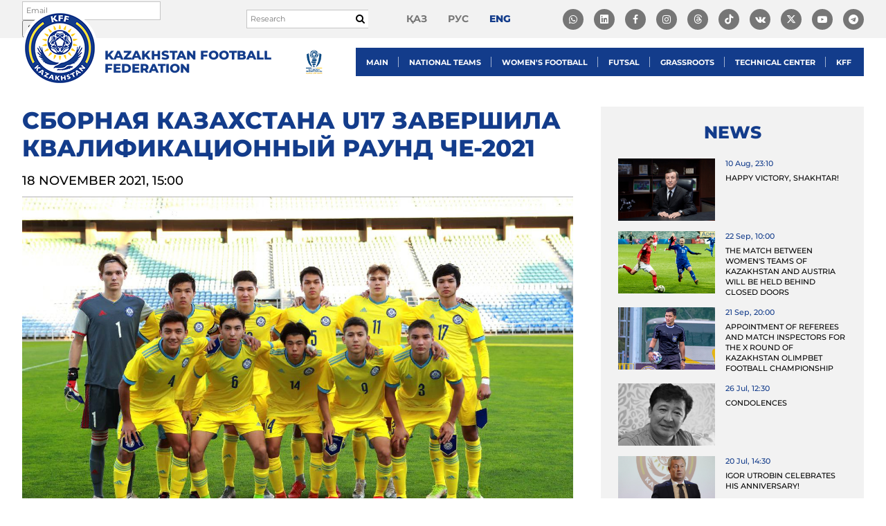

--- FILE ---
content_type: text/html; charset=UTF-8
request_url: https://kff.kz/en/news/24147
body_size: 16120
content:
<!DOCTYPE html>
<html lang="en-US" prefix="og: http://ogp.me/ns#">
<head>
    <!-- Google tag (gtag.js) -->
    <script async src="https://www.googletagmanager.com/gtag/js?id=G-BS7RK59C4F"></script>
    <script>
        window.dataLayer = window.dataLayer || [];
        function gtag(){dataLayer.push(arguments);}
        gtag('js', new Date());

        gtag('config', 'G-BS7RK59C4F');
    </script>
    <!-- Yandex.Metrika counter -->
    <script type="text/javascript" >
        (function(m,e,t,r,i,k,a){m[i]=m[i]||function(){(m[i].a=m[i].a||[]).push(arguments)};
            m[i].l=1*new Date();
            for (var j = 0; j < document.scripts.length; j++) {if (document.scripts[j].src === r) { return; }}
            k=e.createElement(t),a=e.getElementsByTagName(t)[0],k.async=1,k.src=r,a.parentNode.insertBefore(k,a)})
        (window, document, "script", "https://mc.yandex.ru/metrika/tag.js", "ym");

        ym(100816595, "init", {
            clickmap:true,
            trackLinks:true,
            accurateTrackBounce:true,
            webvisor:true
        });
    </script>
    <noscript><div><img src="https://mc.yandex.ru/watch/100816595" style="position:absolute; left:-9999px;" alt="" /></div></noscript>
    <!-- /Yandex.Metrika counter -->

	<script async type="text/javascript" src="https://static.ticketon.kz/widget/consumer.js"></script>
	<script type="text/javascript" src="//downloads.mailchimp.com/js/signup-forms/popup/unique-methods/embed.js" data-dojo-config="usePlainJson: true, isDebug: false"></script>
    <link rel="stylesheet" href="https://cdnjs.cloudflare.com/ajax/libs/font-awesome/6.5.1/css/all.min.css">

    <meta charset="UTF-8">
    <meta http-equiv="X-UA-Compatible" content="IE=edge">
    <meta name="viewport" content="width=device-width, initial-scale=1">
    <link rel="shortcut icon" href="/favicon.ico" type="image/x-icon">

        
    <meta name="csrf-param" content="_csrf">
<meta name="csrf-token" content="oF7mkpv3pPe08oVc7QqmP3EPc5neI4_TWOXDmZzkZOnDNJLGwZzWnvae92m8f8FoJ14-oJhR45QenKGrqYYWuA==">
    <title>Сборная Казахстана U17 завершила квалификационный раунд ЧЕ-2021</title>
    <meta property="og:type" content="website">
<meta property="og:image" content="https://kff.kz/uploads/images/2021/11/18/619606e5d403d_thumb.jpg">
<meta property="og:url" content="https://kff.kz/en/news/24147">
<meta property="description" content="Юношеская сборная Казахстана в рамках отбора на чемпионат Европы-2022 провела три матча.">
<meta property="og:title" content="Сборная Казахстана U17 завершила квалификационный раунд ЧЕ-2021">
<link href="/assets/942c8426/css/bootstrap.css?v=1707992655" rel="stylesheet">
<link href="/lib/scripts/datetimepicker/jquery.datetimepicker.min.css?v=1529640776" rel="stylesheet">
<link href="/lib/scripts/slick/slick.css?v=1529640779" rel="stylesheet">
<link href="/lib/scripts/slick/slick-theme.css?v=1529640779" rel="stylesheet">
<link href="/lib/scripts/magnific-popup/magnific-popup.css?v=1529833709" rel="stylesheet">
<link href="/lib/scripts/tooltipster/css/tooltipster.bundle.min.css?v=1530507256" rel="stylesheet">
<link href="/lib/toastr/toastr.css?v=1425943781" rel="stylesheet">
<link href="/fonts/font-awesome/css/font-awesome.min.css?v=1658135746" rel="stylesheet">
<link href="/fonts/font-awesome/css/brands.min.css?v=1647940082" rel="stylesheet">
<link href="/fonts/dist/fonts.css?v=1683049462" rel="stylesheet">
<link href="/css/dist/main.css?v=1752055756" rel="stylesheet">
<script src="/assets/3c5961d0/jquery.js?v=1707992655"></script>
<script src="/assets/dd746172/yii.js?v=1707992655"></script>
<script src="/assets/942c8426/js/bootstrap.js?v=1707992655"></script>
<script src="/lib/scripts/datetimepicker/jquery.datetimepicker.full.min.js?v=1529640776"></script>
<script src="/lib/scripts/magnific-popup/jquery.magnific-popup.min.js?v=1529833709"></script>
<script src="/lib/scripts/tooltipster/js/tooltipster.bundle.min.js?v=1530507258"></script>
<script src="/lib/toastr/toastr.js?v=1425943781"></script>
<script src="/lib/scripts/slick/slick.min.js?v=1529640780"></script>
<script src="/lib/scripts/jquery.columnizer.min.js?v=1531111020"></script>
<script src="/lib/scripts/modernizr-custom.js?v=1531158081"></script>
<script src="/lib/scripts/jquery.mark.min.js?v=1531559583"></script>
<script src="/lib/plupload/plupload.full.min.js?v=1529640775"></script>
<script src="https://api-maps.yandex.ru/2.1/?lang=ru_RU"></script>
<script src="/js/app.js?v=1762228903"></script></head>
<body class="page-news-view lang-en">
<div id="wrapper">
	<header id="header">
		<div id="header-top">
			<div class="cont" id="header-top-cont">

				<div id="header-subscribe-form">
					<div id="mc_embed_signup">
						<form action="https://kff.us12.list-manage.com/subscribe/post?u=11d0e7e7098f0a3c6d8762047&amp;id=f4ccee00ce" method="post" id="mc-embedded-subscribe-form" name="mc-embedded-subscribe-form" class="validate" target="_blank" novalidate>
						    <div id="mc_embed_signup_scroll">
								<div class="mc-field-group">
									<input type="email" value="" name="EMAIL" class="required email header-subscribe-form-email" id="mce-EMAIL" placeholder="Email">
									<input type="submit" value="Subscribe" name="subscribe" id="mc-embedded-subscribe" class="button">
								</div>
								<div id="mce-responses" class="clear">
									<div class="response" id="mce-error-response" style="display:none"></div>
									<div class="response" id="mce-success-response" style="display:none"></div>
								</div>
							    <div style="position: absolute; left: -5000px;" aria-hidden="true"><input type="text" name="b_11d0e7e7098f0a3c6d8762047_f4ccee00ce" tabindex="-1" value=""></div>
						    </div>
						</form>
					</div>
				</div>


				<form action="/en/search" class="search-form" method="get">
					<input autocomplete="off" required="true" type="text" name="q" value="" placeholder="Research">

					<button type="submit">
						<i class="fa fa-search"></i>
					</button>
				</form>

				<ul id="lang-menu">
											<li>
							<a class="" href="/kk/news/24147">қаз</a>
						</li>
											<li>
							<a class="" href="/ru/news/24147">рус</a>
						</li>
											<li>
							<a class="active" href="/en/news/24147">eng</a>
						</li>
									</ul>
                <ul id="social-menu">
                    <li class="item">
                        <a target="_blank" href="https://whatsapp.com/channel/0029VaD0bcM4yltTEcwcFd3a">
                            <i class="fa-brands fa-whatsapp"></i>

                        </a>
                    </li>
                    <li class="item">
                        <a target="_blank" href="https://www.linkedin.com/company/kazakhstan-football-federation/about/?viewAsMember=true">
                            <i class="fa-brands fa-linkedin"></i>

                        </a>
                    </li>
                    <li class="item">
                        <a target="_blank" href="#" onclick="return false;"><i class="fa fa-facebook"></i></a>
                        <ul class="dropdown-social">
                            <li>
                                <a class="link" target="_blank" href="https://www.facebook.com/KFFkaz/">
                                    <i class="fa fa-facebook"></i>
                                    @KFFkaz
                                </a>
                            </li>
                            <li>
                                <a class="link" target="_blank" href="https://www.facebook.com/kazfutsal">
                                    <i class="fa fa-facebook"></i>
                                    @kazfutsal
                                </a>
                            </li>
                        </ul>
                    </li>
                    <li class="item">
                        <a id="insta" href="#" onclick="return false;"><i class="fa fa-instagram"></i></a>
                        <ul class="dropdown-social">
                            <li>
                                <a class="link" target="_blank" href="https://www.instagram.com/kff_team/">
                                    <i class="fa fa-instagram"></i>
                                    @kff_team
                                </a>
                            </li>
                            <li>
                                <a class="link" target="_blank" href="https://www.instagram.com/kff_resmi/">
                                    <i class="fa fa-instagram"></i>
                                    @kff_resmi
                                </a>
                            </li>
                            <li>
                                <a class="link" target="_blank" href="https://www.instagram.com/kff_team_futsal/">
                                    <i class="fa fa-instagram"></i>
                                    @kff_team_futsal
                                </a>
                            </li>
                            <li>
                                <a class="link" target="_blank" href="https://www.instagram.com/kff_women/">
                                    <i class="fa fa-instagram"></i>
                                    @kff_women
                                </a>
                            </li>
							<li>
                                <a class="link" target="_blank" href="https://www.instagram.com/kff_jastar/">
                                    <i class="fa fa-instagram"></i>
                                    @kff_jastar
                                </a>
                            </li>
                            <li>
                                <a class="link" target="_blank" href="https://www.instagram.com/kff_sustainability/">
                                    <i class="fa fa-instagram"></i>
                                    @kff_sustainability
                                </a>
                            </li>
                        </ul>
                    </li>
					<li class="item"><a target="_blank" href="https://www.threads.com/@kff_team"><i class="fa-brands fa-threads"></i></a></li>					
                    <li class="item"><a target="_blank" href="https://www.tiktok.com/@kff.team"><i class="fa-brands fa-tiktok"></i></a></li>
                    <li class="item"><a target="_blank" href="https://vk.com/kff_team"><i class="fa fa-vk"></i></a></li>
                    <li class="item"><a target="_blank" href="https://twitter.com/KFF_Team"><i class="fa-brands fa-x-twitter"></i></a></li>
                    <li class="item">
                        <a target="_blank" href=""><i class="fa fa-youtube-play"></i></a>
                        <ul class="dropdown-social">
                            <li>
                                <a class="link" target="_blank" href="https://www.youtube.com/user/tvkffkz">
                                    <i class="fa fa-youtube-play"></i>
                                    @tvkffkz
                                </a>
                            </li>
                            <li>
                                <a class="link" target="_blank" href="https://www.youtube.com/@kff_jastar_tv">
                                    <i class="fa fa-youtube-play"></i>
                                    @kff_jastar_tv
                                </a>
                            </li>
                        </ul>
                    </li>
                    <li class="item"><a target="_blank" href="https://t.me/kff_team"><i class="fa fa-telegram"></i></a></li>
                </ul>

            </div>
		</div>
		<div id="header-main">
			<div class="cont" id="header-main-cont">
				<div id="header-bars">
					<i class="fa fa-bars" id="js-mobile-panel-open"></i>
				</div>
				<div id="header-left">
					<div id="logo-wrapper">
						<a id="logo" href="/en"></a>
						<a id="logo-title" href="/en">Kazakhstan Football Federation</a>
					</div>
				</div>
				<div id="header-right">	
					<a id="kff_league_logo" href="https://kffleague.kz/" target="_blank" title="KFF League">
						<img src="/images/kff_league_logo.webp" alt="KFF League" height="41" />
					</a>
					<nav id="menu">
						<style>
#menu .submenu .submenu {
    top: 0;
    left: 100%;
    right: auto;
    visibility: hidden;
    opacity: 0;
    transition: all 0.2s ease;
    position: absolute;
}

#menu .submenu > li:hover > .submenu {
    visibility: visible;
    opacity: 1;
}

#menu .submenu.right .submenu {
    left: auto;
    right: 100%;
    margin-left: 0;
    margin-right: -1px;
}

#menu .submenu {
    background: #0d295e;
    color: #FFFFFF;
    list-style: none;
    margin: 0;
    padding: 0;
    position: absolute;
    top: 41px;
    left: 0;
    visibility: hidden;
    opacity: 0;
    width: 250px;
    z-index: 3000;
}

#menu .submenu.right {
    left: auto;
    right: 0;
}

#menu .submenu > li {
    display: block;
    margin: 0;
    padding: 0;
    position: relative;
}

#menu .submenu > li > a {
    display: block;
    color: #FFFFFF;
    padding: 10px 15px;
    font-family: "Montserrat-SemiBold";
    font-size: 13px;
    text-transform: uppercase;
    line-height: 1.5;
}

#menu .submenu > li > a:hover {
    background: #0a1f48;
}

/* стрелочка */
.mobile-menu .submenu-toggle {
    float: right;
    font-size: 16px;
    cursor: pointer;
    user-select: none;
}

/* активное подменю */
.mobile-menu li.open > .submenu {
    display: block;
}

.mobile-menu .has-submenu > a::after {
    content: "▼";
    float: right;
    font-size: 12px;
    margin-left: 10px;
    transition: transform 0.3s ease;
}

.mobile-menu .has-submenu.open > a::after {
    transform: rotate(-180deg);
}

.mobile-menu .has-submenu.open > .submenu {
    display: block;
}

.mobile-menu .submenu > li > a {
    padding-left: 40px;
}

.mobile-menu .submenu .submenu > li > a {
    padding-left: 60px;
}

.mobile-menu .submenu .submenu .submenu > li > a {
    padding-left: 80px;
}

.mobile-menu .submenu {
    visibility: visible !important;
    opacity: 1 !important;
    position: static !important;
    top: auto;
    left: auto;
    width: 100%;
    display: none;
    background: #0d295e;
    padding: 0;
    margin: 0;
}

.mobile-menu .has-submenu.open > .submenu {
    display: block !important;
}

@media (max-width: 1024px) {
    .mobile-menu .submenu {
        display: none;
        position: static !important;
        background: #0d295e;
        padding: 0;
        margin: 0;
        width: 100%;
        visibility: visible !important;
        opacity: 1 !important;
    }

    .mobile-menu .has-submenu.open > .submenu {
        display: block !important;
    }

    .mobile-menu .submenu > li > a {
        padding-left: 30px;
    }

    .mobile-menu .submenu .submenu > li > a {
        padding-left: 50px;
    }

    .mobile-menu .submenu .submenu .submenu > li > a {
        padding-left: 70px;
    }

    .mobile-menu .has-submenu > a::after {
        content: "▼";
        float: right;
        font-size: 12px;
        margin-left: 10px;
        transition: transform 0.3s ease;
    }

    .mobile-menu .has-submenu.open > a::after {
        transform: rotate(-180deg);
    }
}

@media (min-width: 1025px) {
    #menu li.has-submenu:hover > .submenu {
        display: block;
    }

    #menu li.has-submenu:hover > .submenu.check-left {
        left: auto !important;
        right: 100% !important;
        margin-left: 0 !important;
        margin-right: -1px !important;
    }

    #menu .submenu {
        display: none;
    }
}

#menu > ul > li:last-child > .submenu {
    left: unset !important;
	right: 0!important;
}

</style>

<ul><li class="has-submenu"><a href="#" class="toggle-submenu">Main</a><ul class="submenu"><li class=""><a href="/en/history">History</a></li><li class=""><a href="/en/leadership">Leadership</a></li><li class=""><a href="/en/committee">KFF executive committee</a></li><li class=""><a href="/en/regions">Regions</a></li><li class=""><a href="/en/symbols">National symbols</a></li><li class=""><a href="/en/pages/rules-of-conduct">The rules of conduct</a></li><li class=""><a href="/en/accreditation">Accreditation</a></li><li class=""><a href="/en/contacts">Contacts</a></li></ul></li><li class="has-submenu"><a href="#" class="toggle-submenu">National teams</a><ul class="submenu"><li class=""><a href="/en/leagues/national">National Team</a></li><li class=""><a href="/en/leagues/u21">U-21</a></li><li class=""><a href="/en/leagues/u19">U-19</a></li><li class=""><a href="/en/leagues/u17">U-17</a></li><li class=""><a href="/en/leagues/u16">U-16</a></li><li class=""><a href="/en/leagues/u15">U-15</a></li><li class=""><a href="/en/leagues/cpfootball">CP football</a></li><li class=""><a href="/en/news/leagues">News</a></li></ul></li><li class="has-submenu"><a href="#" class="toggle-submenu">Women's Football</a><ul class="submenu"><li class=""><a href="/en/leagues/w-national">National team</a></li><li class=""><a href="/en/leagues/w19">WU-19</a></li><li class=""><a href="/en/leagues/w17">WU-17</a></li><li class=""><a href="/en/leagues/wf-national">National futsal team</a></li><li class=""><a href="https://playmakers.kff.kz/">Playmakers</a></li><li class=""><a href="/en/news/women-leagues">News</a></li></ul></li><li class="has-submenu"><a href="#" class="toggle-submenu">Futsal</a><ul class="submenu"><li class=""><a href="/en/leagues/f-national">National Team</a></li><li class=""><a href="/en/leagues/fw-national">U-19</a></li><li class=""><a href="/en/news/futzal">News</a></li></ul></li><li class="has-submenu"><a href="#" class="toggle-submenu">Grassroots</a><ul class="submenu"><li class=""><a href="/en/documents/grassroots">Documents</a></li><li class=""><a href="/en/news/grassroots">News</a></li></ul></li><li class="has-submenu"><a href="#" class="toggle-submenu">Technical center</a><ul class="submenu"><li class=""><a href="/en/coach-course/kff-academy-new">Technical center</a></li><li class=""><a href="/en/courses/kff-academy">Management</a></li><li class=""><a href="/en/coach-course/kff-academy-new#documents">Documents</a></li><li class=""><a href="/en/coach-course/kff-academy-new#news">News</a></li><li class=""><a href="/en/coach-course/kff-academy-new#calendar">Calendar</a></li><li class=""><a href="https://coaching.supernovas.indrive.com/">Тренерская категория D</a></li><li class="has-submenu"><a href="#" class="toggle-submenu">Current License Holders</a><ul class="submenu"><li class=""><a href="/en/coach-course/apply2/14#current_licenses_owners">A category</a></li><li class=""><a href="/en/coach-course/apply2/12#current_licenses_owners">B category</a></li><li class=""><a href="/en/coach-course/apply2/11#current_licenses_owners">C category</a></li></ul></li><li class=""><a href="/en/coach-course/kff-academy-new#plans">Plans to launch training courses</a></li><li class=""><a href="/en/documents/trainers-courses">Система обучения тренеров КФФ</a></li><li class="has-submenu"><a href="#" class="toggle-submenu">Application form</a><ul class="submenu"><li class=""><a href="/en/coach-course/apply2/11#apply">C category</a></li><li class=""><a href="/en/coach-course/apply2/19#apply">C&amp;В category</a></li><li class=""><a href="/en/coach-course/apply2/12#apply">B category</a></li><li class=""><a href="/en/coach-course/apply2/14#apply">A category</a></li><li class=""><a href="/en/coach-course/apply2/16#apply">PRO category</a></li><li class=""><a href="/en/coach-course/apply2/20#apply">C-Futsal category</a></li><li class=""><a href="/en/coach-course/apply2/21#apply">UEFA A-Elite category</a></li><li class=""><a href="/en/coach-course/apply2/22#apply">UEFA Fitness B category</a></li><li class=""><a href="/en/coach-course/apply2/23#apply">UEFA Youth B category</a></li><li class=""><a href="/en/coach-course/apply2/24#apply">UEFA B-Goalkeeper category</a></li><li class=""><a href="/en/coach-course/apply2/25#apply">National Instructors/Mentors Course</a></li></ul></li></ul></li><li class="has-submenu"><a href="#" class="toggle-submenu">KFF</a><ul class="submenu"><li class="has-submenu"><a href="#" class="toggle-submenu">Youth Football</a><ul class="submenu"><li class=""><a href="/en/football-centers">Football centers</a></li><li class=""><a href="/en/news/detsko-yunosheskiy-futbol">News</a></li><li class=""><a href="/en/documents/duf">Documents</a></li></ul></li><li class=""><a href="/en/news/refereeing">Refereeing</a></li><li class=""><a href="/en/news/certification">Licensing</a></li><li class=""><a href="/en/documents/federation">Documents</a></li><li class=""><a href="/en/documents/finance">Financial statements</a></li><li class=""><a href="/en/vacancies">Vacancies</a></li><li class=""><a href="/en/anti-doping">Anti-Doping</a></li><li class=""><a href="/en/tender-requests">Procurements</a></li></ul></li></ul>
<script>
$(document).ready(function () {
  // Универсальный обработчик кликов для мобильных
  $('#menu').on('click', 'a.toggle-submenu', function (e) {
    if (window.innerWidth > 1024) return;

    e.preventDefault();
    const $li = $(this).closest('li.has-submenu');
    $li.toggleClass('open');
  });

  // Проверка переполнения справа для вложенных меню
  $('#menu li.has-submenu').on('mouseenter', function () {
    const $submenu = $(this).children('.submenu').first();
    if (!$submenu.length || window.innerWidth <= 1024) return;

    $submenu.removeClass('check-left').css({ display: 'block', visibility: 'hidden' });
    const rect = $submenu[0].getBoundingClientRect();
    $submenu.css({ display: '', visibility: '' });

    if (rect.right > window.innerWidth) {
      $submenu.addClass('check-left');
    }
  });
});
</script>






					</nav>
				</div>
			</div>
		</div>
	</header>

	<main id="main">
	    <div id="content">
	    	

<div class="news-view-page">
    <div class="cont">
        <div class="news-view-row">
            <div class="news-view-left">
                <h1 class="main-heading news-heading">Сборная Казахстана U17 завершила квалификационный раунд ЧЕ-2021</h1>

                <div class="news-view-date">
                    <span class="date">18 November 2021, 15:00</span>
                </div>

                                    <div class="news-view-image">
                        <img src="/uploads/images/2021/11/18/619606e5d403d.jpg">

                                                    <div class="copyright">Фото: Португальская футбольная федерация</div>
                                            </div>
                
                                    <div class="news-view-teaser">Юношеская сборная Казахстана в рамках отбора на чемпионат Европы-2022 провела три матча.</div>
                
                <div class="news-view-body">
                    <p>Наши юноши попали в группу 11, где их соперниками стали Португалия, Украина&nbsp;и Уэльс. Отбор проходил в Португалии.</p>

<p>Первая игра подопечных&nbsp;Кирилла Морунова закончилась крупной победой команды хозяев &ndash; 5:0.</p>

<p><strong>Португалия U17 &ndash; Казахстан U17 &ndash; 5:0 (2:0)</strong></p>

<p><strong>Голы:</strong>&nbsp;Бахтишат Абдуллаев 3 (автогол), 40 (автогол), Гильерме Сантуш 47, Жозе Родригеш 49, Жоау&nbsp;Велозу&nbsp;59 (пенальти)</p>

<p><strong>Португалия U17:</strong> Диаш Фернандеш (в), Пальма Консейсау, Диогу Монтейру (к), Марлон Жуниор, Франсишку Мачаду (Леонарду Баррозу 46), Родригу Рибейру (Гильерме Сантуш 46), Рафаэл Луиш, Жоау Велозу (Жоау Гонсалвеш 63), Альфа Бальде, Жозе Родригеш (Густаву Перейра де Соуза 63), Иван Коррейра Лима (Афонсу Морейра 63);</p>

<p><strong>Резерв: </strong>Асеведу Рибейру (в), Луиш Гомес, Энрике Аррейол, Жоау Регу.</p>

<p><strong>Старший тренер: </strong>Жозе Лима.</p>

<p><strong>Казахстан U17:&nbsp;</strong>Никита Политик (в), Жанайдар Дуйсенов, Алихан Исраилов, Аскар Бижан, Досхан Дуйсенбек (Роланд Хануев 53), Олжас Байбек (к),&nbsp;Бахтишат Абдуллаев (Абзал Баймолда 65), Никита Михайлов, Глеб Валгушев (Динмухамед Сайын 46) (Арсен Турушбаев 81), Жанер Жазмагамбетов (Алишер Кусаинов 65), Абинур Нурымбет;</p>

<p><strong>Резерв:&nbsp;</strong>Айдос Кемаладин (в), Мирас Рихард (в), Александр Мигунов, Амир Алихан;</p>

<p><strong>Старший тренер:</strong>&nbsp;Кирилл Морунов.</p>

<p><strong>Судьи:</strong> Милета Шчепанович, Срджан Йованович (оба &ndash; Черногория), Хабип Текели (Австрия)</p>

<p><strong>10.11.2021. &laquo;Алгарве&raquo;, Фару-Луле, Португалия.</strong></p>

<p><img alt="" src="/uploads/editor/61960754ec534.jpg" style="width: 580px; height: 328px;" /></p>

<p>Во втором матче Казахстан с двумя удалениями уступил сборной Украины.</p>

<p><strong>Украина U17 &ndash; Казахстан U17 &ndash; 3:0 (2:0)</strong></p>

<p><strong>Голы:</strong>&nbsp;Алексей Гусев 45, Евгений Мыкитюк 45+2, Дмитрий Кремчанин 76</p>

<p><strong>Предупреждение:</strong> Никита Политик 68</p>

<p><strong>Удаления:&nbsp;</strong>Алихан Исраилов 9,&nbsp;Никита Михайлов 25</p>

<p><strong>Украина U17: </strong>Давид Фесюк (в), Алексей Гусьев, Егор Сизонюк (Марьян Бац 87), Николай Огарков, Илья Шатов, Максим Василец (Назар Янчишин 46), Дмитрий Кремчанин (Виктор Билокон 79), Евгений Янович (к), Евгений Микитюк, Андрей Маткевич (Максим Деркач 46), Никита Дзен (Сергей Панченко 65);</p>

<p><strong>Резерв:</strong> Владислав Кравец (в), Назар Балаба, Егор Князев, Степан Лысенко;</p>

<p><strong>Старший тренер: </strong>Олег Кузнецов.</p>

<p><strong>Казахстан U17:&nbsp;</strong>Никита Политик (в), Александр Мигунов, Алихан Исраилов, Аскар Бижан, Роланд Хануев, Олжас Байбек (к),&nbsp;Бахтишат Абдуллаев (Алишер Кусаинов 46), Никита Михайлов, Глеб Валгушев (Жанайдар Дуйсенов 46), Жанер Жазмагамбетов (Досхан Дуйсембек 11), Абинур Нурымбет (Арсен Турысбаев 46);</p>

<p><strong>Резерв:</strong>&nbsp;Айдос Кемаладин (в), Мирас Рихард (в), Динмухаммед Сайын, Абзал Баймолда, Амир Алихан;</p>

<p><strong>Старший тренер:</strong>&nbsp;Кирилл Морунов.</p>

<p><strong>Судьи: </strong>Милета Шчепанович, Срджан Йованович (оба &ndash; Черногория), Угу Маркеш (Португалия)</p>

<p><strong>13.11.2021. &laquo;Мунисипал&raquo;, Албуфейра, Португалия.</strong></p>

<p><img alt="" src="/uploads/editor/619607050606c.jpg" style="width: 580px; height: 387px;" /></p>

<p>В заключительной встрече наши юноши вырвали ничью у Уэльса.</p>

<p><strong>Казахстан U17 &ndash; Уэльс U17 &ndash; 1:1 (1:1)</strong></p>

<p><strong>Голы:&nbsp;</strong>Абинур Нурымбет 32 &ndash; Омари Бенджамин 27</p>

<p><strong>Предупреждения:&nbsp;</strong>Жанер Жазмагамбетов 63,&nbsp;Мирас Рихард&nbsp;90+2&nbsp;&ndash;&nbsp;Люк Харрис&nbsp;90+3</p>

<p><strong>Казахстан U17:&nbsp;</strong>Мирас Рихард (в), Жанайдар Дуйсенов, Александр Мигунов, Аскар Бижан, Роланд Хануев, Олжас Байбек (к), Алишер Кусаинов, Абинур Нурымбет, Жанер Жазмагамбетов (Абзал Баймолда 71), Арсен Турусбаев (Бахтишат Абдуллаев 90+1),&nbsp;Амир Алихан (Глеб Валгушев 61);</p>

<p><strong>Резерв:&nbsp;</strong>Никита Политик (в), Айдос Кемаладин (в), Досхан Дуйсембек, Алихан Исраилов, Динмухамед Сайын, Никита Михайлов;</p>

<p><strong>Старший тренер:</strong>&nbsp;Кирилл Морунов.</p>

<p><strong>Уэльс U17:</strong> Джеймс Прадик (в), Александр Уильямс, Джордж Абботт, Уильям Эндияпан, Себастьян Дабровски, Люк Харрис (к), Чарльз Крю, Бен Ллойд, Омари Бенджамин (Коул Флимин 64), Александр Робертс (Трой Перрет 46), Джафет Мпади (Джейдон Фаллер 76);</p>

<p><strong>Резерв: </strong>Оливер Камис (в), Тео Робинсон, Скотт Годден, Сонни Левис, Финлай Эшуорт, Танатсва Някува;</p>

<p><strong>Старший тренер:&nbsp;</strong> Ричард Уильямс.</p>

<p><strong>Судьи: </strong>Игорь Стойчевски, Даниель Василевски (оба &ndash; Северная Македония), Угу Маркеш (Португалия)</p>

<p><strong>16.11.2021. &laquo;Мунисипал&raquo;, Албуфейра, Португалия.</strong></p>

<p>&nbsp;</p>

<p><strong>Итоговая турнирная таблица в группе 11:</strong></p>

<table class="MsoTableGrid" style="border-collapse:collapse; border:solid windowtext 1.0pt">
	<tbody>
		<tr>
			<td style="border:solid windowtext 1.0pt; width:19.6pt; padding:0cm 5.4pt 0cm 5.4pt" valign="top" width="26">
			<p style="margin-bottom:.0001pt; margin:0cm 0cm 10pt"><strong><span style="font-size:11pt"><span style="line-height:normal"><span style="font-family:Calibri,&quot;sans-serif&quot;">М</span></span></span></strong></p>
			</td>
			<td style="border:solid windowtext 1.0pt; width:70.85pt; border-left:none; padding:0cm 5.4pt 0cm 5.4pt" valign="top" width="94">
			<p style="margin-bottom:.0001pt; margin:0cm 0cm 10pt"><strong><span style="font-size:11pt"><span style="line-height:normal"><span style="font-family:Calibri,&quot;sans-serif&quot;">Команды</span></span></span></strong></p>
			</td>
			<td style="border:solid windowtext 1.0pt; width:21.3pt; border-left:none; padding:0cm 5.4pt 0cm 5.4pt" valign="top" width="28">
			<p style="margin-bottom:.0001pt; margin:0cm 0cm 10pt"><strong><span style="font-size:11pt"><span style="line-height:normal"><span style="font-family:Calibri,&quot;sans-serif&quot;">И</span></span></span></strong></p>
			</td>
			<td style="border:solid windowtext 1.0pt; width:21.25pt; border-left:none; padding:0cm 5.4pt 0cm 5.4pt" valign="top" width="28">
			<p style="margin-bottom:.0001pt; margin:0cm 0cm 10pt"><strong><span style="font-size:11pt"><span style="line-height:normal"><span style="font-family:Calibri,&quot;sans-serif&quot;">В</span></span></span></strong></p>
			</td>
			<td style="border:solid windowtext 1.0pt; width:21.25pt; border-left:none; padding:0cm 5.4pt 0cm 5.4pt" valign="top" width="28">
			<p style="margin-bottom:.0001pt; margin:0cm 0cm 10pt"><strong><span style="font-size:11pt"><span style="line-height:normal"><span style="font-family:Calibri,&quot;sans-serif&quot;">Н</span></span></span></strong></p>
			</td>
			<td style="border:solid windowtext 1.0pt; width:21.25pt; border-left:none; padding:0cm 5.4pt 0cm 5.4pt" valign="top" width="28">
			<p style="margin-bottom:.0001pt; margin:0cm 0cm 10pt"><strong><span style="font-size:11pt"><span style="line-height:normal"><span style="font-family:Calibri,&quot;sans-serif&quot;">П</span></span></span></strong></p>
			</td>
			<td style="border:solid windowtext 1.0pt; width:1.0cm; border-left:none; padding:0cm 5.4pt 0cm 5.4pt" valign="top" width="38">
			<p style="margin-bottom:.0001pt; margin:0cm 0cm 10pt"><strong><span style="font-size:11pt"><span style="line-height:normal"><span style="font-family:Calibri,&quot;sans-serif&quot;">+/-</span></span></span></strong></p>
			</td>
			<td style="border:solid windowtext 1.0pt; width:21.3pt; border-left:none; padding:0cm 5.4pt 0cm 5.4pt" valign="top" width="28">
			<p style="margin-bottom:.0001pt; margin:0cm 0cm 10pt"><strong><span style="font-size:11pt"><span style="line-height:normal"><span style="font-family:Calibri,&quot;sans-serif&quot;">О</span></span></span></strong></p>
			</td>
		</tr>
		<tr>
			<td style="border:solid windowtext 1.0pt; width:19.6pt; border-top:none; padding:0cm 5.4pt 0cm 5.4pt" valign="top" width="26">
			<p style="margin-bottom:.0001pt; margin:0cm 0cm 10pt"><span style="font-size:11pt"><span style="line-height:normal"><span style="font-family:Calibri,&quot;sans-serif&quot;">1</span></span></span></p>
			</td>
			<td style="border-bottom:solid windowtext 1.0pt; width:70.85pt; border-top:none; border-left:none; border-right:solid windowtext 1.0pt; padding:0cm 5.4pt 0cm 5.4pt" valign="top" width="94">
			<p style="margin-bottom:.0001pt; margin:0cm 0cm 10pt"><span style="font-size:11pt"><span style="line-height:normal"><span style="font-family:Calibri,&quot;sans-serif&quot;">Украина</span></span></span></p>
			</td>
			<td style="border-bottom:solid windowtext 1.0pt; width:21.3pt; border-top:none; border-left:none; border-right:solid windowtext 1.0pt; padding:0cm 5.4pt 0cm 5.4pt" valign="top" width="28">
			<p style="margin-bottom:.0001pt; margin:0cm 0cm 10pt"><span style="font-size:11pt"><span style="line-height:normal"><span style="font-family:Calibri,&quot;sans-serif&quot;">3</span></span></span></p>
			</td>
			<td style="border-bottom:solid windowtext 1.0pt; width:21.25pt; border-top:none; border-left:none; border-right:solid windowtext 1.0pt; padding:0cm 5.4pt 0cm 5.4pt" valign="top" width="28">
			<p style="margin-bottom:.0001pt; margin:0cm 0cm 10pt"><span style="font-size:11pt"><span style="line-height:normal"><span style="font-family:Calibri,&quot;sans-serif&quot;">2</span></span></span></p>
			</td>
			<td style="border-bottom:solid windowtext 1.0pt; width:21.25pt; border-top:none; border-left:none; border-right:solid windowtext 1.0pt; padding:0cm 5.4pt 0cm 5.4pt" valign="top" width="28">
			<p style="margin-bottom:.0001pt; margin:0cm 0cm 10pt"><span style="font-size:11pt"><span style="line-height:normal"><span style="font-family:Calibri,&quot;sans-serif&quot;">0</span></span></span></p>
			</td>
			<td style="border-bottom:solid windowtext 1.0pt; width:21.25pt; border-top:none; border-left:none; border-right:solid windowtext 1.0pt; padding:0cm 5.4pt 0cm 5.4pt" valign="top" width="28">
			<p style="margin-bottom:.0001pt; margin:0cm 0cm 10pt"><span style="font-size:11pt"><span style="line-height:normal"><span style="font-family:Calibri,&quot;sans-serif&quot;">1</span></span></span></p>
			</td>
			<td style="border-bottom:solid windowtext 1.0pt; width:1.0cm; border-top:none; border-left:none; border-right:solid windowtext 1.0pt; padding:0cm 5.4pt 0cm 5.4pt" valign="top" width="38">
			<p style="margin-bottom:.0001pt; margin:0cm 0cm 10pt"><span style="font-size:11pt"><span style="line-height:normal"><span style="font-family:Calibri,&quot;sans-serif&quot;">+2</span></span></span></p>
			</td>
			<td style="border-bottom:solid windowtext 1.0pt; width:21.3pt; border-top:none; border-left:none; border-right:solid windowtext 1.0pt; padding:0cm 5.4pt 0cm 5.4pt" valign="top" width="28">
			<p style="margin-bottom:.0001pt; margin:0cm 0cm 10pt"><span style="font-size:11pt"><span style="line-height:normal"><span style="font-family:Calibri,&quot;sans-serif&quot;">6</span></span></span></p>
			</td>
		</tr>
		<tr>
			<td style="border:solid windowtext 1.0pt; width:19.6pt; border-top:none; padding:0cm 5.4pt 0cm 5.4pt" valign="top" width="26">
			<p style="margin-bottom:.0001pt; margin:0cm 0cm 10pt"><span style="font-size:11pt"><span style="line-height:normal"><span style="font-family:Calibri,&quot;sans-serif&quot;">2</span></span></span></p>
			</td>
			<td style="border-bottom:solid windowtext 1.0pt; width:70.85pt; border-top:none; border-left:none; border-right:solid windowtext 1.0pt; padding:0cm 5.4pt 0cm 5.4pt" valign="top" width="94">
			<p style="margin-bottom:.0001pt; margin:0cm 0cm 10pt"><span style="font-size:11pt"><span style="line-height:normal"><span style="font-family:Calibri,&quot;sans-serif&quot;">Португалия</span></span></span></p>
			</td>
			<td style="border-bottom:solid windowtext 1.0pt; width:21.3pt; border-top:none; border-left:none; border-right:solid windowtext 1.0pt; padding:0cm 5.4pt 0cm 5.4pt" valign="top" width="28">
			<p style="margin-bottom:.0001pt; margin:0cm 0cm 10pt"><span style="font-size:11pt"><span style="line-height:normal"><span style="font-family:Calibri,&quot;sans-serif&quot;">3</span></span></span></p>
			</td>
			<td style="border-bottom:solid windowtext 1.0pt; width:21.25pt; border-top:none; border-left:none; border-right:solid windowtext 1.0pt; padding:0cm 5.4pt 0cm 5.4pt" valign="top" width="28">
			<p style="margin-bottom:.0001pt; margin:0cm 0cm 10pt"><span style="font-size:11pt"><span style="line-height:normal"><span style="font-family:Calibri,&quot;sans-serif&quot;">2</span></span></span></p>
			</td>
			<td style="border-bottom:solid windowtext 1.0pt; width:21.25pt; border-top:none; border-left:none; border-right:solid windowtext 1.0pt; padding:0cm 5.4pt 0cm 5.4pt" valign="top" width="28">
			<p style="margin-bottom:.0001pt; margin:0cm 0cm 10pt"><span style="font-size:11pt"><span style="line-height:normal"><span style="font-family:Calibri,&quot;sans-serif&quot;">0</span></span></span></p>
			</td>
			<td style="border-bottom:solid windowtext 1.0pt; width:21.25pt; border-top:none; border-left:none; border-right:solid windowtext 1.0pt; padding:0cm 5.4pt 0cm 5.4pt" valign="top" width="28">
			<p style="margin-bottom:.0001pt; margin:0cm 0cm 10pt"><span style="font-size:11pt"><span style="line-height:normal"><span style="font-family:Calibri,&quot;sans-serif&quot;">1</span></span></span></p>
			</td>
			<td style="border-bottom:solid windowtext 1.0pt; width:1.0cm; border-top:none; border-left:none; border-right:solid windowtext 1.0pt; padding:0cm 5.4pt 0cm 5.4pt" valign="top" width="38">
			<p style="margin-bottom:.0001pt; margin:0cm 0cm 10pt"><span style="font-size:11pt"><span style="line-height:normal"><span style="font-family:Calibri,&quot;sans-serif&quot;">+6</span></span></span></p>
			</td>
			<td style="border-bottom:solid windowtext 1.0pt; width:21.3pt; border-top:none; border-left:none; border-right:solid windowtext 1.0pt; padding:0cm 5.4pt 0cm 5.4pt" valign="top" width="28">
			<p style="margin-bottom:.0001pt; margin:0cm 0cm 10pt"><span style="font-size:11pt"><span style="line-height:normal"><span style="font-family:Calibri,&quot;sans-serif&quot;">6</span></span></span></p>
			</td>
		</tr>
		<tr>
			<td style="border:solid windowtext 1.0pt; width:19.6pt; border-top:none; padding:0cm 5.4pt 0cm 5.4pt" valign="top" width="26">
			<p style="margin-bottom:.0001pt; margin:0cm 0cm 10pt"><span style="font-size:11pt"><span style="line-height:normal"><span style="font-family:Calibri,&quot;sans-serif&quot;">3</span></span></span></p>
			</td>
			<td style="border-bottom:solid windowtext 1.0pt; width:70.85pt; border-top:none; border-left:none; border-right:solid windowtext 1.0pt; padding:0cm 5.4pt 0cm 5.4pt" valign="top" width="94">
			<p style="margin-bottom:.0001pt; margin:0cm 0cm 10pt"><span style="font-size:11pt"><span style="line-height:normal"><span style="font-family:Calibri,&quot;sans-serif&quot;">Уэльс</span></span></span></p>
			</td>
			<td style="border-bottom:solid windowtext 1.0pt; width:21.3pt; border-top:none; border-left:none; border-right:solid windowtext 1.0pt; padding:0cm 5.4pt 0cm 5.4pt" valign="top" width="28">
			<p style="margin-bottom:.0001pt; margin:0cm 0cm 10pt"><span style="font-size:11pt"><span style="line-height:normal"><span style="font-family:Calibri,&quot;sans-serif&quot;">3</span></span></span></p>
			</td>
			<td style="border-bottom:solid windowtext 1.0pt; width:21.25pt; border-top:none; border-left:none; border-right:solid windowtext 1.0pt; padding:0cm 5.4pt 0cm 5.4pt" valign="top" width="28">
			<p style="margin-bottom:.0001pt; margin:0cm 0cm 10pt"><span style="font-size:11pt"><span style="line-height:normal"><span style="font-family:Calibri,&quot;sans-serif&quot;">1</span></span></span></p>
			</td>
			<td style="border-bottom:solid windowtext 1.0pt; width:21.25pt; border-top:none; border-left:none; border-right:solid windowtext 1.0pt; padding:0cm 5.4pt 0cm 5.4pt" valign="top" width="28">
			<p style="margin-bottom:.0001pt; margin:0cm 0cm 10pt"><span style="font-size:11pt"><span style="line-height:normal"><span style="font-family:Calibri,&quot;sans-serif&quot;">1</span></span></span></p>
			</td>
			<td style="border-bottom:solid windowtext 1.0pt; width:21.25pt; border-top:none; border-left:none; border-right:solid windowtext 1.0pt; padding:0cm 5.4pt 0cm 5.4pt" valign="top" width="28">
			<p style="margin-bottom:.0001pt; margin:0cm 0cm 10pt"><span style="font-size:11pt"><span style="line-height:normal"><span style="font-family:Calibri,&quot;sans-serif&quot;">1</span></span></span></p>
			</td>
			<td style="border-bottom:solid windowtext 1.0pt; width:1.0cm; border-top:none; border-left:none; border-right:solid windowtext 1.0pt; padding:0cm 5.4pt 0cm 5.4pt" valign="top" width="38">
			<p style="margin-bottom:.0001pt; margin:0cm 0cm 10pt"><span style="font-size:11pt"><span style="line-height:normal"><span style="font-family:Calibri,&quot;sans-serif&quot;">0</span></span></span></p>
			</td>
			<td style="border-bottom:solid windowtext 1.0pt; width:21.3pt; border-top:none; border-left:none; border-right:solid windowtext 1.0pt; padding:0cm 5.4pt 0cm 5.4pt" valign="top" width="28">
			<p style="margin-bottom:.0001pt; margin:0cm 0cm 10pt"><span style="font-size:11pt"><span style="line-height:normal"><span style="font-family:Calibri,&quot;sans-serif&quot;">4</span></span></span></p>
			</td>
		</tr>
		<tr>
			<td style="border:solid windowtext 1.0pt; width:19.6pt; border-top:none; padding:0cm 5.4pt 0cm 5.4pt" valign="top" width="26">
			<p style="margin-bottom:.0001pt; margin:0cm 0cm 10pt"><span style="font-size:11pt"><span style="line-height:normal"><span style="font-family:Calibri,&quot;sans-serif&quot;">4</span></span></span></p>
			</td>
			<td style="border-bottom:solid windowtext 1.0pt; width:70.85pt; border-top:none; border-left:none; border-right:solid windowtext 1.0pt; padding:0cm 5.4pt 0cm 5.4pt" valign="top" width="94">
			<p style="margin-bottom:.0001pt; margin:0cm 0cm 10pt"><span style="font-size:11pt"><span style="line-height:normal"><span style="font-family:Calibri,&quot;sans-serif&quot;">Казахстан</span></span></span></p>
			</td>
			<td style="border-bottom:solid windowtext 1.0pt; width:21.3pt; border-top:none; border-left:none; border-right:solid windowtext 1.0pt; padding:0cm 5.4pt 0cm 5.4pt" valign="top" width="28">
			<p style="margin-bottom:.0001pt; margin:0cm 0cm 10pt"><span style="font-size:11pt"><span style="line-height:normal"><span style="font-family:Calibri,&quot;sans-serif&quot;">3</span></span></span></p>
			</td>
			<td style="border-bottom:solid windowtext 1.0pt; width:21.25pt; border-top:none; border-left:none; border-right:solid windowtext 1.0pt; padding:0cm 5.4pt 0cm 5.4pt" valign="top" width="28">
			<p style="margin-bottom:.0001pt; margin:0cm 0cm 10pt"><span style="font-size:11pt"><span style="line-height:normal"><span style="font-family:Calibri,&quot;sans-serif&quot;">0</span></span></span></p>
			</td>
			<td style="border-bottom:solid windowtext 1.0pt; width:21.25pt; border-top:none; border-left:none; border-right:solid windowtext 1.0pt; padding:0cm 5.4pt 0cm 5.4pt" valign="top" width="28">
			<p style="margin-bottom:.0001pt; margin:0cm 0cm 10pt"><span style="font-size:11pt"><span style="line-height:normal"><span style="font-family:Calibri,&quot;sans-serif&quot;">1</span></span></span></p>
			</td>
			<td style="border-bottom:solid windowtext 1.0pt; width:21.25pt; border-top:none; border-left:none; border-right:solid windowtext 1.0pt; padding:0cm 5.4pt 0cm 5.4pt" valign="top" width="28">
			<p style="margin-bottom:.0001pt; margin:0cm 0cm 10pt"><span style="font-size:11pt"><span style="line-height:normal"><span style="font-family:Calibri,&quot;sans-serif&quot;">2</span></span></span></p>
			</td>
			<td style="border-bottom:solid windowtext 1.0pt; width:1.0cm; border-top:none; border-left:none; border-right:solid windowtext 1.0pt; padding:0cm 5.4pt 0cm 5.4pt" valign="top" width="38">
			<p style="margin-bottom:.0001pt; margin:0cm 0cm 10pt"><span style="font-size:11pt"><span style="line-height:normal"><span style="font-family:Calibri,&quot;sans-serif&quot;">-8</span></span></span></p>
			</td>
			<td style="border-bottom:solid windowtext 1.0pt; width:21.3pt; border-top:none; border-left:none; border-right:solid windowtext 1.0pt; padding:0cm 5.4pt 0cm 5.4pt" valign="top" width="28">
			<p style="margin-bottom:.0001pt; margin:0cm 0cm 10pt"><span style="font-size:11pt"><span style="line-height:normal"><span style="font-family:Calibri,&quot;sans-serif&quot;">1</span></span></span></p>
			</td>
		</tr>
	</tbody>
</table>                </div>

                
                
                
                <div class="news-view-social">
                    <div class="left">
                        Share                    </div>
                    <div class="right">
                        <ul>
                            <li><a target="_blank" href="https://www.facebook.com/sharer.php?src=sp&u=https://kff.kz/en/news/24147"><i
                                            class="fa fa-facebook"></i></a></li>
                            <li><a target="_blank" href="https://vk.com/share.php?url=https://kff.kz/en/news/24147"><i
                                            class="fa fa-vk"></i></a></li>
                            <li><a target="_blank" href="https://plus.google.com/share?url=https://kff.kz/en/news/24147"><i
                                            class="fa fa-google-plus"></i></a></li>
                            <li><a target="_blank"
                                   href="http://twitter.com/share?text=Сборная Казахстана U17 завершила квалификационный раунд ЧЕ-2021&url=https://kff.kz/en/news/24147"><i
                                            class="fa fa-twitter"></i></a></li>
                            <li><a target="_blank"
                                   href="whatsapp://send?text=Сборная Казахстана U17 завершила квалификационный раунд ЧЕ-2021 https://kff.kz/en/news/24147"><i
                                            class="fa fa-whatsapp"></i></a></li>
                            <li><a target="_blank"
                                   href="https://t.me/share/url?url=https://kff.kz/en/news/24147&text=Сборная Казахстана U17 завершила квалификационный раунд ЧЕ-2021 https://kff.kz/en/news/24147"><i
                                            class="fa fa-telegram"></i></a></li>
                        </ul>
                    </div>
                </div>


                            </div><!-- /.news-view-left -->
            <div class="news-view-right">
                <h3>News</h3>

                <div class="news-view-other-news">
                                                                    <div class="news-item">
                            <div class="left">
                                                                    <a class="image" href="/en/news/23898" style="background-image: url('/uploads/images/2021/08/10/6112b2f19e0a3_thumb.jpg');"></a>
                                                            </div>
                            <div class="right">
                                <div class="date">10 Aug, 23:10</div>
                                <div class="title">
                                    <a href="/en/news/23898">Happy victory, Shakhtar!</a>
                                </div>
                            </div>
                        </div>
                                                                    <div class="news-item">
                            <div class="left">
                                                                    <a class="image" href="/en/news/23276" style="background-image: url('/uploads/images/2020/09/23/5f6a6a4b7ac84_thumb.jpg');"></a>
                                                            </div>
                            <div class="right">
                                <div class="date">22 Sep, 10:00</div>
                                <div class="title">
                                    <a href="/en/news/23276">THE MATCH BETWEEN WOMEN&#039;S TEAMS OF KAZAKHSTAN AND AUSTRIA WILL BE HELD BEHIND CLOSED DOORS</a>
                                </div>
                            </div>
                        </div>
                                                                    <div class="news-item">
                            <div class="left">
                                                                    <a class="image" href="/en/news/23274" style="background-image: url('/uploads/images/2020/09/21/5f68c52262cb7_thumb.jpg');"></a>
                                                            </div>
                            <div class="right">
                                <div class="date">21 Sep, 20:00</div>
                                <div class="title">
                                    <a href="/en/news/23274">Appointment of referees and match inspectors for the X round of Kazakhstan OLIMPBET football championship</a>
                                </div>
                            </div>
                        </div>
                                                                    <div class="news-item">
                            <div class="left">
                                                                    <a class="image" href="/en/news/23177" style="background-image: url('/uploads/images/2020/07/26/5f1d3e38d3756_thumb.jpg');"></a>
                                                            </div>
                            <div class="right">
                                <div class="date">26 Jul, 12:30</div>
                                <div class="title">
                                    <a href="/en/news/23177">Condolences</a>
                                </div>
                            </div>
                        </div>
                                                                    <div class="news-item">
                            <div class="left">
                                                                    <a class="image" href="/en/news/23173" style="background-image: url('/uploads/images/2020/07/20/5f15afe53e7af_thumb.jpg');"></a>
                                                            </div>
                            <div class="right">
                                <div class="date">20 Jul, 14:30</div>
                                <div class="title">
                                    <a href="/en/news/23173">Igor Utrobin celebrates his anniversary!</a>
                                </div>
                            </div>
                        </div>
                                                                    <div class="news-item">
                            <div class="left">
                                                                    <a class="image" href="/en/news/23171" style="background-image: url('/uploads/images/2020/07/17/5f11e522aebcb_thumb.jpg');"></a>
                                                            </div>
                            <div class="right">
                                <div class="date">17 Jul, 22:00</div>
                                <div class="title">
                                    <a href="/en/news/23171">Kazakhstan and Montenegro football federations signed an agreement on A-National teams’ friendly match</a>
                                </div>
                            </div>
                        </div>
                                                                    <div class="news-item">
                            <div class="left">
                                                                    <a class="image" href="/en/news/23170" style="background-image: url('/uploads/images/2020/07/14/5f0d5ff3c0ce3_thumb.jpg');"></a>
                                                            </div>
                            <div class="right">
                                <div class="date">14 Jul, 13:34</div>
                                <div class="title">
                                    <a href="/en/news/23170">KFF General Secretary took part in the videoconference meeting by Kazakhstan Ministry of culture and sports</a>
                                </div>
                            </div>
                        </div>
                                                                    <div class="news-item">
                            <div class="left">
                                                                    <a class="image" href="/en/news/23166" style="background-image: url('/uploads/images/2020/07/05/5f015c2c343e6_thumb.jpg');"></a>
                                                            </div>
                            <div class="right">
                                <div class="date">05 Jul, 10:50</div>
                                <div class="title">
                                    <a href="/en/news/23166">Condolences</a>
                                </div>
                            </div>
                        </div>
                                                                    <div class="news-item">
                            <div class="left">
                                                                    <a class="image" href="/en/news/23165" style="background-image: url('/uploads/images/2020/07/01/5efccdc8650b5_thumb.jpg');"></a>
                                                            </div>
                            <div class="right">
                                <div class="date">02 Jul, 00:10</div>
                                <div class="title">
                                    <a href="/en/news/23165">Kazakhstan football veteran turned 80!</a>
                                </div>
                            </div>
                        </div>
                                                                    <div class="news-item">
                            <div class="left">
                                                                    <a class="image" href="/en/news/23163" style="background-image: url('/uploads/images/2020/06/29/5ef9a3fec3434_thumb.jpg');"></a>
                                                            </div>
                            <div class="right">
                                <div class="date">29 Jun, 14:20</div>
                                <div class="title">
                                    <a href="/en/news/23163">Appointment of referees and match inspectors for the III round of Kazakhstan OLIMPBET football championship</a>
                                </div>
                            </div>
                        </div>
                                    </div>
            </div><!-- /.news-view-right -->
        </div>
    </div>
</div>


<script type="text/javascript">
    $(document).ready(function () {
        App.Tools.flex($('#js-images'), 'news-view-images-item');

        $('#js-images').magnificPopup({
            delegate: 'a',
            type: 'image',
            mainClass: 'mfp-img-mobile',

            tLoading: 'Загрузка...',
            tClose: 'Закрыть',

            gallery: {
                enabled: true,
                navigateByImgClick: true,
                tPrev: 'Назад',
                tNext: 'Вперёд',
                tCounter: '',
                preload: [0, 1]
            }
        });
    });
</script>		</div>
	</main>

    	<div id="sponsors">
		<div id="sponsors-slider" class="front-slider">
							<div class="sponsor-item">
											<a target="_blank" href="https://www.fifa.com/"><img src="/uploads/images/2018/07/25/5b58a6d15c82c_avatar.png"></a>
									</div>
							<div class="sponsor-item">
											<a target="_blank" href="http://www.uefa.com/"><img src="/uploads/images/2018/08/28/5b84c65797e67_avatar.png"></a>
									</div>
							<div class="sponsor-item">
											<a target="_blank" href="https://alataucitybank.kz"><img src="/uploads/images/2025/06/24/685a3d152c90c_avatar.png"></a>
									</div>
							<div class="sponsor-item">
											<a target="_blank" href="https://www.errea.com/world/"><img src="/uploads/images/2023/07/24/64bdffc9e8bf8_avatar.png"></a>
									</div>
							<div class="sponsor-item">
											<a target="_blank" href="https://go.yandex/ru_kz/"><img src="/uploads/images/2025/07/09/686e082b3406e_avatar.png"></a>
									</div>
							<div class="sponsor-item">
											<a target="_blank" href="https://www.instagram.com/asu_water/?igshid=ctgp3jsmg62w"><img src="/uploads/images/2018/07/25/5b58a6f7660fe_avatar.png"></a>
									</div>
							<div class="sponsor-item">
											<a target="_blank" href="https://www.kinopoisk.ru"><img src="/uploads/images/2025/07/09/686e09645bdbe_avatar.png"></a>
									</div>
							<div class="sponsor-item">
											<a target="_blank" href="https://bayansulu.kz">
							<span>Bayan sulu</span>
							<img src="/uploads/images/2025/08/23/68a97f8db4a17_avatar.png">
						</a>
									</div>
					</div>
	</div>
    
	<div class="counters">
		<div class="counter counter-zerokz">
			<!-- ZERO.kz -->
			<span id="_zero_71721">
			<noscript>
			<a href="http://zero.kz/?s=71721" target="_blank">
			<img src="http://c.zero.kz/z.png?u=71721" width="88" height="31" alt="ZERO.kz" />
			</a>
			</noscript>
			</span>

			<script type="text/javascript"><!--
			var _zero_kz_ = _zero_kz_ || [];
			_zero_kz_.push(["id", 71721]);
			_zero_kz_.push(["type", 1]);

			(function () {
				var a = document.getElementsByTagName("script")[0],
				s = document.createElement("script");
				s.type = "text/javascript";
				s.async = true;
				s.src = (document.location.protocol == "https:" ? "https:" : "http:")
				+ "//c.zero.kz/z.js";
				a.parentNode.insertBefore(s, a);
			})(); //-->
			</script>
			<!-- End ZERO.kz -->
		</div>
	</div>
</div>


<a id="js-to-top" class="to-top nmb" href="#">Up <i class="fa fa-angle-up"></i></a>

<div class="mobile-panel" id="js-mobile-panel">
	<div class="mobile-panel-in">
		<ul class="mobile-lang-menu">
							<li>
					<a class=""" href="/kk/news/24147">қаз</a>
				</li>
							<li>
					<a class=""" href="/ru/news/24147">рус</a>
				</li>
							<li>
					<a class="active"" href="/en/news/24147">eng</a>
				</li>
					</ul>

		<div class="mobile-menu" id="js-mobile-menu">
			<style>
#menu .submenu .submenu {
    top: 0;
    left: 100%;
    right: auto;
    visibility: hidden;
    opacity: 0;
    transition: all 0.2s ease;
    position: absolute;
}

#menu .submenu > li:hover > .submenu {
    visibility: visible;
    opacity: 1;
}

#menu .submenu.right .submenu {
    left: auto;
    right: 100%;
    margin-left: 0;
    margin-right: -1px;
}

#menu .submenu {
    background: #0d295e;
    color: #FFFFFF;
    list-style: none;
    margin: 0;
    padding: 0;
    position: absolute;
    top: 41px;
    left: 0;
    visibility: hidden;
    opacity: 0;
    width: 250px;
    z-index: 3000;
}

#menu .submenu.right {
    left: auto;
    right: 0;
}

#menu .submenu > li {
    display: block;
    margin: 0;
    padding: 0;
    position: relative;
}

#menu .submenu > li > a {
    display: block;
    color: #FFFFFF;
    padding: 10px 15px;
    font-family: "Montserrat-SemiBold";
    font-size: 13px;
    text-transform: uppercase;
    line-height: 1.5;
}

#menu .submenu > li > a:hover {
    background: #0a1f48;
}

/* стрелочка */
.mobile-menu .submenu-toggle {
    float: right;
    font-size: 16px;
    cursor: pointer;
    user-select: none;
}

/* активное подменю */
.mobile-menu li.open > .submenu {
    display: block;
}

.mobile-menu .has-submenu > a::after {
    content: "▼";
    float: right;
    font-size: 12px;
    margin-left: 10px;
    transition: transform 0.3s ease;
}

.mobile-menu .has-submenu.open > a::after {
    transform: rotate(-180deg);
}

.mobile-menu .has-submenu.open > .submenu {
    display: block;
}

.mobile-menu .submenu > li > a {
    padding-left: 40px;
}

.mobile-menu .submenu .submenu > li > a {
    padding-left: 60px;
}

.mobile-menu .submenu .submenu .submenu > li > a {
    padding-left: 80px;
}

.mobile-menu .submenu {
    visibility: visible !important;
    opacity: 1 !important;
    position: static !important;
    top: auto;
    left: auto;
    width: 100%;
    display: none;
    background: #0d295e;
    padding: 0;
    margin: 0;
}

.mobile-menu .has-submenu.open > .submenu {
    display: block !important;
}

@media (max-width: 1024px) {
    .mobile-menu .submenu {
        display: none;
        position: static !important;
        background: #0d295e;
        padding: 0;
        margin: 0;
        width: 100%;
        visibility: visible !important;
        opacity: 1 !important;
    }

    .mobile-menu .has-submenu.open > .submenu {
        display: block !important;
    }

    .mobile-menu .submenu > li > a {
        padding-left: 30px;
    }

    .mobile-menu .submenu .submenu > li > a {
        padding-left: 50px;
    }

    .mobile-menu .submenu .submenu .submenu > li > a {
        padding-left: 70px;
    }

    .mobile-menu .has-submenu > a::after {
        content: "▼";
        float: right;
        font-size: 12px;
        margin-left: 10px;
        transition: transform 0.3s ease;
    }

    .mobile-menu .has-submenu.open > a::after {
        transform: rotate(-180deg);
    }
}

@media (min-width: 1025px) {
    #menu li.has-submenu:hover > .submenu {
        display: block;
    }

    #menu li.has-submenu:hover > .submenu.check-left {
        left: auto !important;
        right: 100% !important;
        margin-left: 0 !important;
        margin-right: -1px !important;
    }

    #menu .submenu {
        display: none;
    }
}

#menu > ul > li:last-child > .submenu {
    left: unset !important;
	right: 0!important;
}

</style>

<ul><li class="has-submenu"><a href="#" class="toggle-submenu">Main</a><ul class="submenu"><li class=""><a href="/en/history">History</a></li><li class=""><a href="/en/leadership">Leadership</a></li><li class=""><a href="/en/committee">KFF executive committee</a></li><li class=""><a href="/en/regions">Regions</a></li><li class=""><a href="/en/symbols">National symbols</a></li><li class=""><a href="/en/pages/rules-of-conduct">The rules of conduct</a></li><li class=""><a href="/en/accreditation">Accreditation</a></li><li class=""><a href="/en/contacts">Contacts</a></li></ul></li><li class="has-submenu"><a href="#" class="toggle-submenu">National teams</a><ul class="submenu"><li class=""><a href="/en/leagues/national">National Team</a></li><li class=""><a href="/en/leagues/u21">U-21</a></li><li class=""><a href="/en/leagues/u19">U-19</a></li><li class=""><a href="/en/leagues/u17">U-17</a></li><li class=""><a href="/en/leagues/u16">U-16</a></li><li class=""><a href="/en/leagues/u15">U-15</a></li><li class=""><a href="/en/leagues/cpfootball">CP football</a></li><li class=""><a href="/en/news/leagues">News</a></li></ul></li><li class="has-submenu"><a href="#" class="toggle-submenu">Women's Football</a><ul class="submenu"><li class=""><a href="/en/leagues/w-national">National team</a></li><li class=""><a href="/en/leagues/w19">WU-19</a></li><li class=""><a href="/en/leagues/w17">WU-17</a></li><li class=""><a href="/en/leagues/wf-national">National futsal team</a></li><li class=""><a href="https://playmakers.kff.kz/">Playmakers</a></li><li class=""><a href="/en/news/women-leagues">News</a></li></ul></li><li class="has-submenu"><a href="#" class="toggle-submenu">Futsal</a><ul class="submenu"><li class=""><a href="/en/leagues/f-national">National Team</a></li><li class=""><a href="/en/leagues/fw-national">U-19</a></li><li class=""><a href="/en/news/futzal">News</a></li></ul></li><li class="has-submenu"><a href="#" class="toggle-submenu">Grassroots</a><ul class="submenu"><li class=""><a href="/en/documents/grassroots">Documents</a></li><li class=""><a href="/en/news/grassroots">News</a></li></ul></li><li class="has-submenu"><a href="#" class="toggle-submenu">Technical center</a><ul class="submenu"><li class=""><a href="/en/coach-course/kff-academy-new">Technical center</a></li><li class=""><a href="/en/courses/kff-academy">Management</a></li><li class=""><a href="/en/coach-course/kff-academy-new#documents">Documents</a></li><li class=""><a href="/en/coach-course/kff-academy-new#news">News</a></li><li class=""><a href="/en/coach-course/kff-academy-new#calendar">Calendar</a></li><li class=""><a href="https://coaching.supernovas.indrive.com/">Тренерская категория D</a></li><li class="has-submenu"><a href="#" class="toggle-submenu">Current License Holders</a><ul class="submenu"><li class=""><a href="/en/coach-course/apply2/14#current_licenses_owners">A category</a></li><li class=""><a href="/en/coach-course/apply2/12#current_licenses_owners">B category</a></li><li class=""><a href="/en/coach-course/apply2/11#current_licenses_owners">C category</a></li></ul></li><li class=""><a href="/en/coach-course/kff-academy-new#plans">Plans to launch training courses</a></li><li class=""><a href="/en/documents/trainers-courses">Система обучения тренеров КФФ</a></li><li class="has-submenu"><a href="#" class="toggle-submenu">Application form</a><ul class="submenu"><li class=""><a href="/en/coach-course/apply2/11#apply">C category</a></li><li class=""><a href="/en/coach-course/apply2/19#apply">C&amp;В category</a></li><li class=""><a href="/en/coach-course/apply2/12#apply">B category</a></li><li class=""><a href="/en/coach-course/apply2/14#apply">A category</a></li><li class=""><a href="/en/coach-course/apply2/16#apply">PRO category</a></li><li class=""><a href="/en/coach-course/apply2/20#apply">C-Futsal category</a></li><li class=""><a href="/en/coach-course/apply2/21#apply">UEFA A-Elite category</a></li><li class=""><a href="/en/coach-course/apply2/22#apply">UEFA Fitness B category</a></li><li class=""><a href="/en/coach-course/apply2/23#apply">UEFA Youth B category</a></li><li class=""><a href="/en/coach-course/apply2/24#apply">UEFA B-Goalkeeper category</a></li><li class=""><a href="/en/coach-course/apply2/25#apply">National Instructors/Mentors Course</a></li></ul></li></ul></li><li class="has-submenu"><a href="#" class="toggle-submenu">KFF</a><ul class="submenu"><li class="has-submenu"><a href="#" class="toggle-submenu">Youth Football</a><ul class="submenu"><li class=""><a href="/en/football-centers">Football centers</a></li><li class=""><a href="/en/news/detsko-yunosheskiy-futbol">News</a></li><li class=""><a href="/en/documents/duf">Documents</a></li></ul></li><li class=""><a href="/en/news/refereeing">Refereeing</a></li><li class=""><a href="/en/news/certification">Licensing</a></li><li class=""><a href="/en/documents/federation">Documents</a></li><li class=""><a href="/en/documents/finance">Financial statements</a></li><li class=""><a href="/en/vacancies">Vacancies</a></li><li class=""><a href="/en/anti-doping">Anti-Doping</a></li><li class=""><a href="/en/tender-requests">Procurements</a></li></ul></li></ul>
<script>
$(document).ready(function () {
  // Универсальный обработчик кликов для мобильных
  $('#menu').on('click', 'a.toggle-submenu', function (e) {
    if (window.innerWidth > 1024) return;

    e.preventDefault();
    const $li = $(this).closest('li.has-submenu');
    $li.toggleClass('open');
  });

  // Проверка переполнения справа для вложенных меню
  $('#menu li.has-submenu').on('mouseenter', function () {
    const $submenu = $(this).children('.submenu').first();
    if (!$submenu.length || window.innerWidth <= 1024) return;

    $submenu.removeClass('check-left').css({ display: 'block', visibility: 'hidden' });
    const rect = $submenu[0].getBoundingClientRect();
    $submenu.css({ display: '', visibility: '' });

    if (rect.right > window.innerWidth) {
      $submenu.addClass('check-left');
    }
  });
});
</script>






		</div>

		
		<form action="/en/search" class="search-form mobile-search-form" method="get">
			<input autocomplete="off" required="true" type="text" name="q" value="" placeholder="Research">

			<button type="submit">
				<i class="fa fa-search"></i>
			</button>
		</form>

		<ul id="social-menu-mobile">
            <li>
                <a target="_blank" href="https://whatsapp.com/channel/0029VaD0bcM4yltTEcwcFd3a">
                    <i class="fa-brands fa-whatsapp"></i>
                    @KFFTeam
                </a>
            </li>
            <li>
                <a target="_blank" href="https://www.linkedin.com/company/kazakhstan-football-federation/about/?viewAsMember=true">
                    <i class="fa-brands fa-linkedin"></i>
                    @KFF
                </a>
            </li>
            <li>
                <a target="_blank" href="https://www.facebook.com/KFFkaz/">
                    <i class="fa fa-facebook"></i>
                    @KFFkaz
                </a>
            </li>
            <li>
                <a target="_blank" href="https://www.facebook.com/KFFkaz/">
                    <i class="fa fa-facebook"></i>
                    @KFFkaz
                </a>
            </li>
            <li>
                <a class="link" target="_blank" href="https://www.facebook.com/kazfutsal">
                    <i class="fa fa-facebook"></i>@kazfutsal
                </a>
            </li>
			<li>
                <a target="_blank" href="https://www.instagram.com/kff_team/"><i class="fa fa-instagram"></i>@kff_team</a>
            </li>
            <li>
                <a target="_blank" href="https://www.instagram.com/kff_resmi/"><i class="fa fa-instagram"></i>@kff_resmi</a>
            </li>
            <li>
                <a target="_blank" href="https://www.instagram.com/kff_team_futsal/"><i class="fa fa-instagram"></i>@kff_team_futsal</a>
            </li>
            <li>
                <a target="_blank" href="https://www.instagram.com/kff_women/"><i class="fa fa-instagram"></i>@kff_women</a>
            </li>
			<li>
                <a target="_blank" href="https://www.instagram.com/kff_jastar/"><i class="fa fa-instagram"></i>@kff_jastar</a>
            </li>
			<li>
                <a href="https://www.threads.com/@kff_team"><i class="fa-brands fa-threads"></i>@kff.team</a>
            </li>			
			<li>
                <a href="https://www.tiktok.com/@kff.team"><i class="fa-brands fa-tiktok"></i>@kff.team</a>
            </li>
			<li>
                <a target="_blank" href="https://vk.com/kff_team"><i class="fa fa-vk"></i>@kff_team</a>
            </li>
			<li><a target="_blank" href="https://twitter.com/KFF_Team"><i class="fa-brands fa-x-twitter"></i>@KFF_Team</a></li>
			<li><a target="_blank" href="https://www.youtube.com/user/tvkffkz"><i class="fa fa-youtube-play"></i>@tvkffkz</a></li>
			<li><a target="_blank" href="https://www.youtube.com/@kff_jastar_tv"><i class="fa fa-youtube-play"></i>@kff_jastar_tv</a></li>
			<li><a target="_blank" href="https://t.me/kff_team"><i class="fa fa-telegram"></i>@kff_team</a></li>
		</ul>
	</div>

	<div id="js-mobile-panel-close" class="mobile-panel-close"></div>
</div>

<script type="text/javascript">
    $('#sponsors-slider').slick({
        dots: false,
        arrows: false,
        infinite: true,
        slidesToShow: 6,
        slidesToScroll: 1,
        speed: 700,
        centerMode: false,
        variableWidth: false,
        autoplay: true,
        autoplaySpeed: 5000,
        pauseOnHover: false,
        responsive: [
            {
                breakpoint: 900,
                settings: {
                    slidesToShow: 4,
                    slidesToScroll: 1,
                }
            },
            {
                breakpoint: 600,
                settings: {
                    slidesToShow: 1,
                    slidesToScroll: 1,
                }
            }
        ],
    });
</script>

</body>
</html>
